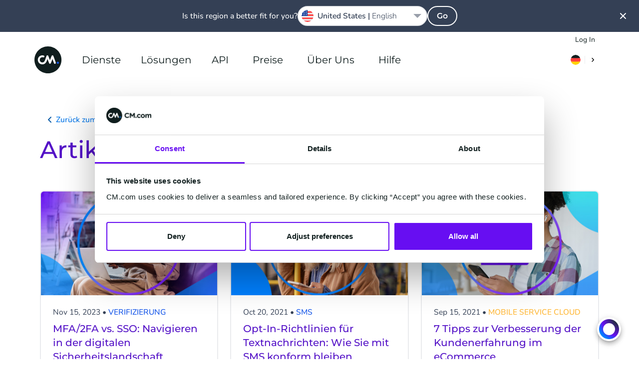

--- FILE ---
content_type: text/css
request_url: https://www.cm.com/build/assets/InputSelect-e3609636.css
body_size: 844
content:
@charset "UTF-8";.multiselect__country{display:flex;align-items:center}.multiselect__element .multiselect__country--global{margin-bottom:-.625rem;border-top-width:1px;border-style:solid;border-color:rgb(var(--cmcom-black-10));padding-top:1rem}[data-cmcom=country-suggestion] .multiselect__content-wrapper{max-height:calc(100vh - 120px)!important}.multiselect__globe-wrapper{margin-inline-end:.5rem;display:inline-block;height:1.5rem}.multiselect__tag-icon{margin-inline-end:.25rem;padding:.25rem}.multiselect__tag-icon:after{position:relative;top:1px;font-size:14px;color:rgb(var(--cmcom-blue-100));--tw-content: "×";content:var(--tw-content)}.multiselect__tag-icon:hover:after{content:var(--tw-content);color:rgb(var(--cmcom-red-100))}.s-input--invalid .multiselect{border-color:rgb(var(--cmcom-red-100))}.multiselect{display:flex;height:2.5rem;min-height:2.5rem;width:100%;cursor:pointer;flex-direction:row-reverse;justify-content:space-between;border-radius:1.25rem;border-width:2px;border-style:solid;border-color:rgb(var(--cmcom-black-10));background-color:rgb(var(--cmcom-white))}.multiselect__select{position:relative;display:block;height:2.25rem;width:2.25rem;cursor:pointer}.multiselect__select:before{position:absolute;left:50%;top:50%;margin-top:.25rem;--tw-translate-x: -50%;--tw-translate-y: -50%;transform:translate(var(--tw-translate-x),var(--tw-translate-y)) rotate(var(--tw-rotate)) skew(var(--tw-skew-x)) skewY(var(--tw-skew-y)) scaleX(var(--tw-scale-x)) scaleY(var(--tw-scale-y));border-width:8px;border-style:solid;border-color:rgb(var(--cmcom-black-50));border-left-color:transparent;border-bottom-color:transparent;content:var(--tw-content);border-right-color:transparent}.multiselect__option{display:block;cursor:pointer;padding:.625rem .375rem;font-size:.975rem;line-height:1.3125rem;font-weight:600}.multiselect__option--highlight:hover,.multiselect__option--selected{color:rgb(var(--cmcom-blue-100))}.multiselect__tags{height:100%;width:calc(100% - 40px);font-size:.975rem;font-weight:600;line-height:1.5rem;color:rgb(var(--cmcom-black-100))}.multiselect__tags-wrap{display:inline}.multiselect__tag{margin:.125rem;display:inline-block;cursor:pointer;border-radius:1.25rem;border-width:2px;border-style:solid;border-color:rgb(var(--cmcom-black-10));padding:.125rem;vertical-align:top;font-size:12px;font-weight:600;color:rgb(var(--cmcom-black-100))}.multiselect__tag:first-of-type{margin-inline-start:1px}.multiselect__tag span{margin-inline-end:.5rem}.multiselect__input{margin-inline-start:1rem;margin-top:.125rem;display:inline-block;height:2rem;font-weight:600;color:rgb(var(--cmcom-black-100))}.multiselect__input::-moz-placeholder{color:rgb(var(--cmcom-black-50))}.multiselect__input::placeholder{color:rgb(var(--cmcom-black-50))}.multiselect__placeholder{margin-inline-start:1rem;display:flex;min-height:2.25rem;align-items:center;color:rgb(var(--cmcom-black-50))}.multiselect__single{padding-inline-start:1rem}.multiselect__type-to-search{font-size:.875rem;line-height:1rem;font-weight:400;color:rgb(var(--cmcom-black-50))}.multiselect__content-wrapper{position:absolute;left:0;right:0;top:100%;z-index:10;display:block;width:100%;max-width:100%;border-radius:1.25rem;background-color:rgb(var(--cmcom-white));padding-top:1.25rem;padding-bottom:1.25rem;padding-inline-start:2rem;--tw-shadow: 0 4px 6px -1px rgb(0 0 0 / .1), 0 2px 4px -2px rgb(0 0 0 / .1);--tw-shadow-colored: 0 4px 6px -1px var(--tw-shadow-color), 0 2px 4px -2px var(--tw-shadow-color);box-shadow:var(--tw-ring-offset-shadow, 0 0 #0000),var(--tw-ring-shadow, 0 0 #0000),var(--tw-shadow)}.multiselect__content{width:100%}.multiselect--multiple{height:auto}.multiselect--single .multiselect__tags{display:flex;align-items:center;overflow:hidden;text-overflow:ellipsis;white-space:nowrap}.multiselect--active{border-color:rgb(var(--cmcom-blue-100))}.multiselect--groups .multiselect__content{width:100%}.multiselect--groups .multiselect__element{pointer-events:none}.multiselect--groups .multiselect__element[role=option]{pointer-events:auto;padding-inline-start:2rem}.multiselect--countries .multiselect__content-wrapper{padding-top:1rem;padding-bottom:1rem;padding-inline-start:1rem;padding-inline-end:.5rem}.multiselect--countries .multiselect__option{padding:.75rem .375rem}.multiselect--countries .multiselect__single{padding-inline-start:.375rem}.multiselect--countries.multiselect--active .multiselect__input{width:auto!important}.multiselect--loading .multiselect__content li:last-of-type{display:block!important}


--- FILE ---
content_type: image/svg+xml
request_url: https://www.cm.com/build/assets/smartphone-f0b44028.svg
body_size: -68
content:
<svg xmlns="http://www.w3.org/2000/svg" width="24" height="24" viewBox="0 0 24 24">
  <path fill="currentColor" fill-rule="evenodd" d="M14,2 C16.209139,2 18,3.790861 18,6 L18,18 C18,20.209139 16.209139,22 14,22 L10,22 C7.790861,22 6,20.209139 6,18 L6,6 C6,3.790861 7.790861,2 10,2 L14,2 Z M14,4 L10,4 C8.8954305,4 8,4.8954305 8,6 L8,18 C8,19.1045695 8.8954305,20 10,20 L14,20 C15.1045695,20 16,19.1045695 16,18 L16,6 C16,4.8954305 15.1045695,4 14,4 Z M12,16 C12.5522847,16 13,16.4477153 13,17 C13,17.5522847 12.5522847,18 12,18 C11.4477153,18 11,17.5522847 11,17 C11,16.4477153 11.4477153,16 12,16 Z"/>
</svg>


--- FILE ---
content_type: image/svg+xml
request_url: https://www.cm.com/build/assets/logo-rss-661b3164.svg
body_size: 137
content:
<?xml version="1.0" encoding="utf-8"?>
<!-- Generator: Adobe Illustrator 27.1.1, SVG Export Plug-In . SVG Version: 6.00 Build 0)  -->
<svg version="1.1" id="Layer_1" xmlns="http://www.w3.org/2000/svg" xmlns:xlink="http://www.w3.org/1999/xlink" x="0px" y="0px"
	 width="21px" height="21px" viewBox="0 0 21 21" style="enable-background:new 0 0 21 21;" xml:space="preserve">
<style type="text/css">
	.st0{fill:#000000;}
</style>
<path class="st0" d="M18.4,0H2.6C1.2,0,0,1.2,0,2.6v15.8C0,19.8,1.2,21,2.6,21h15.8c1.4,0,2.6-1.2,2.6-2.6V2.6C21,1.2,19.8,0,18.4,0
	z M5.7,16.6c-0.7,0-1.3-0.6-1.3-1.3S5,14,5.7,14S7,14.6,7,15.3S6.4,16.6,5.7,16.6z M10.5,16.7c-0.5,0-0.9-0.4-0.9-0.9
	c0,0-0.1-4.2-4.3-4.3c-0.5,0-0.9-0.4-0.9-0.9s0.4-0.9,0.9-0.9c0,0,5.7,0,6.2,6.2C11.4,16.2,11,16.7,10.5,16.7z M16.7,16
	C16.7,16,16.6,16,16.7,16c-0.1,0.4-0.5,0.7-0.9,0.7c-0.5,0-0.9-0.4-0.9-0.9c0.1-4-3.1-9.6-9.6-9.6c-0.5,0-0.9-0.4-0.9-0.9
	s0.4-0.9,0.9-0.9c0,0,10.5-0.2,11.4,11.2c0,0.1,0,0.1,0,0.2c0,0,0,0,0,0.1C16.6,15.9,16.6,15.9,16.7,16z"/>
</svg>
